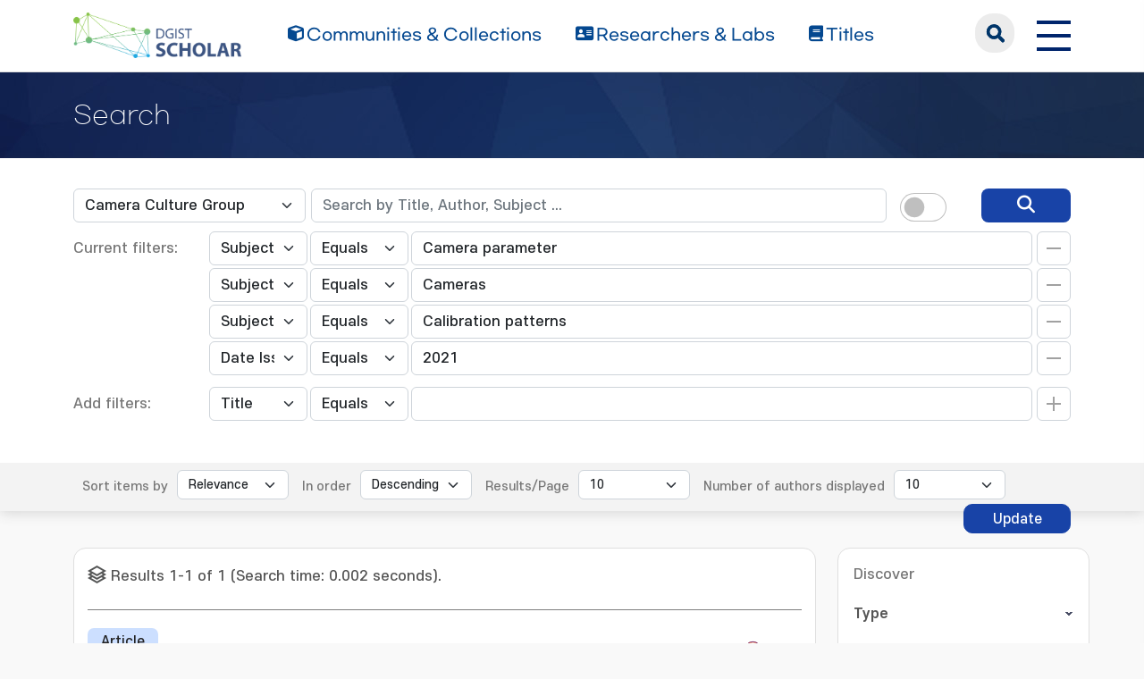

--- FILE ---
content_type: text/html;charset=UTF-8
request_url: https://scholar.dgist.ac.kr/handle/20.500.11750/15652/simple-search?query=&sort_by=score&order=desc&rpp=10&filter_field_1=subject&filter_type_1=equals&filter_value_1=Camera+parameter&filter_field_2=subject&filter_type_2=equals&filter_value_2=Cameras&filter_field_3=subject&filter_type_3=equals&filter_value_3=Calibration+patterns&etal=10&filtername=dateIssued&filterquery=2021&filtertype=equals
body_size: 7207
content:
<!DOCTYPE html>
<html lang="ko">
    <head>
        <title>DGIST Scholar: Search</title>
        <meta http-equiv="Content-Type" content="text/html; charset=UTF-8"/>
        <meta http-equiv="X-UA-Compatible" content="IE=edge"/>
        <meta name="Generator" content="DSpace 6.3"/>
        <meta name="viewport" content="width=device-width, initial-scale=1.0"/>
        <link rel="shortcut icon" href="/favicon.ico" type="image/x-icon"/>
        <link rel="stylesheet" href="/css/bootstrap.min.css"/>
        <link rel="stylesheet" href="/css/layout.css" type="text/css"/>
        <link rel="stylesheet" href="/css/mquery.css" type="text/css"/>
        <link rel="stylesheet" href="/css/css-loader.css" type="text/css"/>
        <link rel="stylesheet" href="/print.css" type="text/css" media="print"/>
        <!-- Owl Carousel Assets -->
        <link href="/css/owl.carousel.css" rel="stylesheet"/>
        <link href="/css/owl.theme.default.min.css" rel="stylesheet"/>
        <!-- Slidebars CSS -->
        <link rel="stylesheet" href="/css/slidebars.css"/>
        <!-- 웹 폰트-->
        <link href="/css/fontawesome.css" rel="stylesheet" />
        <link href="/css/solid.css" rel="stylesheet" />
        <link href="/css/regular.css" rel="stylesheet" />
        <link href="/css/brands.css" rel="stylesheet" />
        <script src="/js/utils.js"></script>
        <script src="/js/jquery-latest.min.js"></script>
        <script src="/js/jquery-migrate.min.js"></script>
        <script src="/static/js/jquery/jquery-ui-1.10.3.custom.min.js"></script>
        <script src="/static/js/bootstrap/bootstrap.min.js"></script>
        <script src="/static/js/bootstrap/bootstrap.bundle.min.js"></script>
        <script src="/static/js/holder.js"></script>
        <script src="/static/js/choice-support.js"></script>
        <script src="/js/owl.carousel.js"></script>
        <script src="/js/common.js"></script>
        <script src="/js/r2ds-common.js"></script>
        <!-- Global site tag (gtag.js) - Google Analytics -->
    <script async src="https://www.googletagmanager.com/gtag/js?id=G-BMYKDNQSBB"></script>
    <script>
        window.dataLayer = window.dataLayer || [];
        function gtag() {
            dataLayer.push(arguments);
        }
        gtag('js', new Date());
        gtag('config', 'G-BMYKDNQSBB');
    </script>
<script src="https://d1bxh8uas1mnw7.cloudfront.net/assets/embed.js"></script>
    <script src="https://cdn.plu.mx/widget-popup.js"></script><!-- HTML5 shim and Respond.js IE8 support of HTML5 elements and media queries -->
        <!--[if lt IE 9]>
            <script src="/static/js/html5shiv.js"></script>
            <script src="/static/js/respond.min.js"></script>
        <![endif]-->
    </head>
    <body>
        <div class="skip_nav"><a href="#main">본문 바로가기</a></div>
        <div class="sub_header">
            <div class="header_wrap">
                <div class="container">
                    <div class="header_box">
                        <div class="header_inner">
                            <h1><a href="/"><img src="/image/background/logo.png" alt="DGIST Library Repository"></a></h1>
                            <nav>
    <ul>
        <li><a href="/community-list"><i class="fa-solid fa-cube"></i><span>Communities & Collections</span></a></li>
        <li><a href="/browse-researcher"><i class="fa-solid fa-address-card"></i><span>Researchers &amp; Labs</span></a></li>
        <li><a href="/simple-search?type=title&sort_by=2&order=desc"><i class="fa-solid fa-book"></i><span>Titles</span></a></li>
    </ul>
</nav>
<div class="header_user_box">
    <div class="h_t_search">
        <a href="#" class="h_t_search_bt" id="h_t_search_bt"
           data-modal-selector=".mobile_s_inner">search</a>
        <div class="mobile_s_inner">
            <div class="ms_box">
                <div class="ms_inner">
                    <form action="/simple-search" method="get">
                        <p class="mmobile_s_int"><input type="text" title="검색" placeholder="검색어를 입력해주세요." name="query"/></p>
                        <div class="m_s_bt_box">
                            <input type="submit" title="검색" class="modal_search_bt" value="search"/>
                            <button type="button" class="sub_search_close" data-modal-selector=".mobile_s_inner">Close</button>
                        </div>
                    </form>
                </div>
            </div>
        </div>
    </div>
    <div class="top_right_box">
        <div class="h_t_link_box">
            <ul class="h_t_link">
                <li><a href="https://dgist.ac.kr" target="_blank" rel="noreferrer noopener" title="새 창 열림">DGIST</a></li>
                <li><a href="https://library.dgist.ac.kr" target="_blank" rel="noreferrer noopener" title="새 창 열림">LIBRARY</a></li>
                <li><a href="https://www.dgist.ac.kr/rnd/" target="_blank" rel="noreferrer noopener" title="새 창 열림">DGIST R&amp;D</a></li>
                </ul>
        </div>
        <div class="side_bt_box">
            <button type="button" class="mobile_nav_bt" data-toggle="offcanvas" aria-expanded="false" aria-label="전체 메뉴 열기">
                <span class="hamb-top"></span>
                <span class="hamb-middle"></span>
                <span class="hamb-bottom"></span>
            </button>
        </div>
    </div>
</div>

</div>
                    </div>
                    <!--header_box :e -->
                </div>
            </div>
        </div>
        <main id="main" role="main">
<script>
    (function ($) {
        $(function () {
            $('form').on('submit', function (e)  {
                if ($('#switch-check-btn').is(':checked')) {
                    $('input[name="ai_search"]').val('true');
                }
            });
        })
    })(jQuery.noConflict());
</script>
<form id="autocomplete-form" action="/json/discovery/autocomplete" data-location="20.500.11750/15652"></form>
    <div class="sub_header">
        <div class="sub_visual_wrap">
            <div class="container">
                <h2>Search</h2>
            </div>
        </div>
    </div>
    <div class="top_option_wrap">
        <div class="container">
            <div class="browse_alphabet">
                <div class="search_box">
                    <form action="/simple-search" method="get" id="searchForm">
                        <input type="hidden" name="ai_search"/>
                        <ul>
                            <li>
                                <dl class="search_dl">
                                    <dt>
                                        <select name="location" id="tlocation" class="form-select">
                                            <option value="/">All of Repository</option>
                                            <option value="20.500.11750/10135" >Division of Intelligent Robot</option>
                                            <option value="20.500.11750/15652" selected="selected">Camera Culture Group</option>
                                            <option value="20.500.11750/15653" >1. Journal Articles</option>
                                            <option value="20.500.11750/15654" >2. Conference Papers</option>
                                            <option value="20.500.11750/15655" >3. Patents</option>
                                            <option value="20.500.11750/15656" >4. News</option>
                                            <option value="20.500.11750/15657" >ETC</option>
                                            </select>
                                    </dt>
                                    <dd class="d-flex align-items-center">
                                        <input type="text" class="form-control" id="query" name="query" value="" autocomplete="on" placeholder="Search by Title, Author, Subject ... "/>
                                        <button type="submit" id="main-query-submit" class="search_o_bt" aria-label="search" value="검색어를 입력해주세요."><i class="fa-solid fa-magnifying-glass"></i></button>
                                        <div class="search_ai_chk" data-bs-toggle="tooltip" data-bs-placement="bottom" data-bs-original-title="AI-Powered Keyword">
                                            <div class="form-check form-switch">
                                                <input class="form-check-input" type="checkbox" id="switch-check-btn" >
                                                <label class="form-check-label" for="switch-check-btn">AI</label>
                                            </div>
                                        </div>
                                    </dd>
                                </dl>
                            </li>
                        </ul>
                        <ul class="s_add_fillter_ul">
                                <input type="hidden" value="10" name="rpp"/>
                                <input type="hidden" value="score" name="sort_by"/>
                                <input type="hidden" value="desc" name="order"/>
                                <li>
                                    <dl>
                                        <dt>Current filters:</dt>
                                        <dd class="author_dd add_selspan">
                                                <span class="first_sel">
                                                    <select id="filter_field_1" name="filter_field_1" class="form-select">
                                                        <option value="title" >Title</option>
                                                            <option value="author" >Author</option>
                                                            <option value="subject"  selected="selected">Subject</option>
                                                            <option value="type" >Type</option>
                                                            <option value="dateIssued" >Date Issued</option>
                                                            <option value="researcher" >Researcher</option>
                                                            <option value="original_bundle_filenames" >Original File Name</option>
                                                            <option value="original_bundle_descriptions" >Original File Descriptions</option>
                                                            </select>
                                                </span>
                                            <span class="second_sel">
                                                    <select id="filter_type_1" name="filter_type_1" class="form-select">
                                                        <option value="equals" selected="selected">Equals</option>
                                                            <option value="contains">Contains</option>
                                                            <option value="authority">ID</option>
                                                            <option value="notequals">Not Equals</option>
                                                            <option value="notcontains">Not Contains</option>
                                                            <option value="notauthority">Not ID</option>
                                                            </select>
                                                </span>
                                            <em class="fillter_int_em">
                                                <input type="text" id="filter_value_1" class="form-control" name="filter_value_1" value="Camera&#x20;parameter"/>
                                                <input class="fillter_r_bt f_minus_bt" type="submit" id="submit_filter_remove_1" name="submit_filter_remove_1" value="X"/>
                                            </em>
                                        </dd>
                                        <dd class="author_dd add_selspan">
                                                <span class="first_sel">
                                                    <select id="filter_field_2" name="filter_field_2" class="form-select">
                                                        <option value="title" >Title</option>
                                                            <option value="author" >Author</option>
                                                            <option value="subject"  selected="selected">Subject</option>
                                                            <option value="type" >Type</option>
                                                            <option value="dateIssued" >Date Issued</option>
                                                            <option value="researcher" >Researcher</option>
                                                            <option value="original_bundle_filenames" >Original File Name</option>
                                                            <option value="original_bundle_descriptions" >Original File Descriptions</option>
                                                            </select>
                                                </span>
                                            <span class="second_sel">
                                                    <select id="filter_type_2" name="filter_type_2" class="form-select">
                                                        <option value="equals" selected="selected">Equals</option>
                                                            <option value="contains">Contains</option>
                                                            <option value="authority">ID</option>
                                                            <option value="notequals">Not Equals</option>
                                                            <option value="notcontains">Not Contains</option>
                                                            <option value="notauthority">Not ID</option>
                                                            </select>
                                                </span>
                                            <em class="fillter_int_em">
                                                <input type="text" id="filter_value_2" class="form-control" name="filter_value_2" value="Cameras"/>
                                                <input class="fillter_r_bt f_minus_bt" type="submit" id="submit_filter_remove_2" name="submit_filter_remove_2" value="X"/>
                                            </em>
                                        </dd>
                                        <dd class="author_dd add_selspan">
                                                <span class="first_sel">
                                                    <select id="filter_field_3" name="filter_field_3" class="form-select">
                                                        <option value="title" >Title</option>
                                                            <option value="author" >Author</option>
                                                            <option value="subject"  selected="selected">Subject</option>
                                                            <option value="type" >Type</option>
                                                            <option value="dateIssued" >Date Issued</option>
                                                            <option value="researcher" >Researcher</option>
                                                            <option value="original_bundle_filenames" >Original File Name</option>
                                                            <option value="original_bundle_descriptions" >Original File Descriptions</option>
                                                            </select>
                                                </span>
                                            <span class="second_sel">
                                                    <select id="filter_type_3" name="filter_type_3" class="form-select">
                                                        <option value="equals" selected="selected">Equals</option>
                                                            <option value="contains">Contains</option>
                                                            <option value="authority">ID</option>
                                                            <option value="notequals">Not Equals</option>
                                                            <option value="notcontains">Not Contains</option>
                                                            <option value="notauthority">Not ID</option>
                                                            </select>
                                                </span>
                                            <em class="fillter_int_em">
                                                <input type="text" id="filter_value_3" class="form-control" name="filter_value_3" value="Calibration&#x20;patterns"/>
                                                <input class="fillter_r_bt f_minus_bt" type="submit" id="submit_filter_remove_3" name="submit_filter_remove_3" value="X"/>
                                            </em>
                                        </dd>
                                        <dd class="author_dd add_selspan">
                                                <span class="first_sel">
                                                    <select id="filter_field_4" name="filter_field_4" class="form-select">
                                                        <option value="title" >Title</option>
                                                            <option value="author" >Author</option>
                                                            <option value="subject" >Subject</option>
                                                            <option value="type" >Type</option>
                                                            <option value="dateIssued"  selected="selected">Date Issued</option>
                                                            <option value="researcher" >Researcher</option>
                                                            <option value="original_bundle_filenames" >Original File Name</option>
                                                            <option value="original_bundle_descriptions" >Original File Descriptions</option>
                                                            </select>
                                                </span>
                                            <span class="second_sel">
                                                    <select id="filter_type_4" name="filter_type_4" class="form-select">
                                                        <option value="equals" selected="selected">Equals</option>
                                                            <option value="contains">Contains</option>
                                                            <option value="authority">ID</option>
                                                            <option value="notequals">Not Equals</option>
                                                            <option value="notcontains">Not Contains</option>
                                                            <option value="notauthority">Not ID</option>
                                                            </select>
                                                </span>
                                            <em class="fillter_int_em">
                                                <input type="text" id="filter_value_4" class="form-control" name="filter_value_4" value="2021"/>
                                                <input class="fillter_r_bt f_minus_bt" type="submit" id="submit_filter_remove_4" name="submit_filter_remove_4" value="X"/>
                                            </em>
                                        </dd>
                                        </dl>
                                </li>
                            </ul>
                        </form>
                    <ul class="s_add_fillter_ul">
                        <li>
                            <dl>
                                <dt>Add filters:</dt>
                                <dd class="author_dd add_selspan">
                                    <form action="/simple-search" method="get">
                                        <input type="hidden" value="20.500.11750&#x2F;15652" name="location"/>
                                        <input type="hidden" value="" name="query"/>
                                        <input type="hidden" name="ai_search"/>
                                        <input type="hidden" id="filter_field_1" name="filter_field_1" value="subject"/>
                                        <input type="hidden" id="filter_type_1" name="filter_type_1" value="equals"/>
                                        <input type="hidden" id="filter_value_1" name="filter_value_1" value="Camera&#x20;parameter"/>
                                        <input type="hidden" id="filter_field_2" name="filter_field_2" value="subject"/>
                                        <input type="hidden" id="filter_type_2" name="filter_type_2" value="equals"/>
                                        <input type="hidden" id="filter_value_2" name="filter_value_2" value="Cameras"/>
                                        <input type="hidden" id="filter_field_3" name="filter_field_3" value="subject"/>
                                        <input type="hidden" id="filter_type_3" name="filter_type_3" value="equals"/>
                                        <input type="hidden" id="filter_value_3" name="filter_value_3" value="Calibration&#x20;patterns"/>
                                        <input type="hidden" id="filter_field_4" name="filter_field_4" value="dateIssued"/>
                                        <input type="hidden" id="filter_type_4" name="filter_type_4" value="equals"/>
                                        <input type="hidden" id="filter_value_4" name="filter_value_4" value="2021"/>
                                        <span class="first_sel">
                                            <select id="filtername" name="filtername" class="form-select">
                                                <option value="title">Title</option>
                                                    <option value="author">Author</option>
                                                    <option value="subject">Subject</option>
                                                    <option value="type">Type</option>
                                                    <option value="dateIssued">Date Issued</option>
                                                    <option value="researcher">Researcher</option>
                                                    <option value="original_bundle_filenames">Original File Name</option>
                                                    <option value="original_bundle_descriptions">Original File Descriptions</option>
                                                    </select>
                                        </span>
                                        <span class="second_sel">
                                            <select id="filtertype" name="filtertype" class="form-select">
                                                <option value="equals">Equals</option>
                                                    <option value="contains">Contains</option>
                                                    <option value="authority">ID</option>
                                                    <option value="notequals">Not Equals</option>
                                                    <option value="notcontains">Not Contains</option>
                                                    <option value="notauthority">Not ID</option>
                                                    </select>
                                        </span>
                                        <em class="fillter_int_em">
                                            <input type="hidden" value="10" name="rpp"/>
                                            <input type="hidden" value="score" name="sort_by"/>
                                            <input type="hidden" value="desc" name="order"/>
                                            <input type="text" id="filterquery" name="filterquery" required="required" class="form-control" autocomplete="on" title="필터 값 입력">
                                            <input class="fillter_r_bt f_add_bt validate" type="submit" value="Add">
                                        </em>
                                    </form>
                                </dd>
                            </dl>
                        </li>
                    </ul>
                </div>
            </div>
        </div>
        <form action="/simple-search" method="get">
            <div class="search_sort_wrap">
                <div class="container">
                    <input type="hidden" value="20.500.11750&#x2F;15652" name="location"/>
                    <input type="hidden" value="" name="query"/>
                    <input type="hidden" name="ai_search"/>
                    <input type="hidden" id="filter_field_1" name="filter_field_1" value="subject"/>
                    <input type="hidden" id="filter_type_1" name="filter_type_1" value="equals"/>
                    <input type="hidden" id="filter_value_1" name="filter_value_1" value="Camera&#x20;parameter"/>
                    <input type="hidden" id="filter_field_2" name="filter_field_2" value="subject"/>
                    <input type="hidden" id="filter_type_2" name="filter_type_2" value="equals"/>
                    <input type="hidden" id="filter_value_2" name="filter_value_2" value="Cameras"/>
                    <input type="hidden" id="filter_field_3" name="filter_field_3" value="subject"/>
                    <input type="hidden" id="filter_type_3" name="filter_type_3" value="equals"/>
                    <input type="hidden" id="filter_value_3" name="filter_value_3" value="Calibration&#x20;patterns"/>
                    <input type="hidden" id="filter_field_4" name="filter_field_4" value="dateIssued"/>
                    <input type="hidden" id="filter_type_4" name="filter_type_4" value="equals"/>
                    <input type="hidden" id="filter_value_4" name="filter_value_4" value="2021"/>
                    <span class="sort_option">
                        <em class="sort_text"><label for="sort_by">Sort items by</label></em>
                            <em class="sort_select">
                                <select id="sort_by" name="sort_by" class="form-select">
                                    <option value="score">Relevance</option>
                                    <option value="dc.title_sort" >Title</option>
                                        <option value="dc.date.issued_dt" >Issue Date</option>
                                        <option value="dc.contributor.author_sort" >Author</option>
                                        <option value="dc.citation.title_sort" >Journal</option>
                                        </select>
                            </em>
                            </span>
                    <span class="sort_option">
                        <em class="sort_text"><label for="order">In order</label></em>
                        <em class="sort_select">
                            <select id="order" name="order" class="form-select">
                                <option value="ASC" >Ascending</option>
                                <option value="DESC" selected="selected">Descending</option>
                            </select>
                        </em>
                    </span>
                    <span class="sort_option">
                        <em class="sort_text"><label for="rpp">Results/Page</label></em>
                        <em class="sort_select">
                            <select id="rpp" name="rpp" class="form-select">
                                <option value="5" >5</option>
                                    <option value="10" selected="selected">10</option>
                                    <option value="15" >15</option>
                                    <option value="20" >20</option>
                                    <option value="25" >25</option>
                                    <option value="30" >30</option>
                                    <option value="35" >35</option>
                                    <option value="40" >40</option>
                                    <option value="45" >45</option>
                                    <option value="50" >50</option>
                                    <option value="55" >55</option>
                                    <option value="60" >60</option>
                                    <option value="65" >65</option>
                                    <option value="70" >70</option>
                                    <option value="75" >75</option>
                                    <option value="80" >80</option>
                                    <option value="85" >85</option>
                                    <option value="90" >90</option>
                                    <option value="95" >95</option>
                                    <option value="100" >100</option>
                                    </select>
                        </em>
                    </span>
                    <span class="sort_option">
                        <em class="sort_text"><label for="etal">Number of authors displayed</label></em>
                        <em class="sort_select">
                            <select id="etal" name="etal" class="form-select">
                                <option value="0" >All</option>
                                <option value="1" >1</option>
                                        <option value="5" >5</option>
                                        <option value="10" selected="selected">10</option>
                                        <option value="15" >15</option>
                                        <option value="20" >20</option>
                                        <option value="25" >25</option>
                                        <option value="30" >30</option>
                                        <option value="35" >35</option>
                                        <option value="40" >40</option>
                                        <option value="45" >45</option>
                                        <option value="50" >50</option>
                                        </select>
                        </em>
                    </span>
                    <span class="sort_bt_box"><button class="normal_bt" type="submit" name="submit_search">Update</button></span>
                </div>
            </div>
        </form>
    </div>
    <div class="sub_contents_wrap">
        <div class="container">
            <div class="row">
                <div class="col-lg-12 col-xl-9">
                    <div class="line_brick">
                        <div class="b_pd add_zoom_box">
                            <div class="l_t_add_sort">
                                <p class="result_t_arrow">
                                    Results 1-1 of 1 (Search time: 0.002 seconds).</p>
                                </div>
                            <div class="list_row">
    <div class="l_t_t_box">
    <div class="l_t_type">
        <span class="l_t_t_Article">Article</span>
    </div>
    <a href="/handle/20.500.11750/12729" class="list_title_t">Robust control point estimation with an out-of-focus camera calibration pattern</a>
</div>
<div class="list_writer">
    <ul>
        <li>
                    <span class="authority">Choi, Hyunseok</span>
                                ;&nbsp;</li>
            <li>
                    <span class="authority">Ha, Hogun</span>
                                ;&nbsp;</li>
            <li>
                    <a class="researcher" href="/researcher/bdd50e47-f6b9-480f-858b-3402d04bb0e1">Lee, HyunKi</a>
                                ;&nbsp;</li>
            <li>
                    <span class="authority">Hong, Jaesung</span>
                                </li>
            </ul>
</div>
<div class="list_italic_t">
    <ul>
        <li>2021-03</li>
        <li>Choi, Hyunseok. (2021-03). Robust control point estimation with an out-of-focus camera calibration pattern. Pattern Recognition Letters, 143, 1–7. doi: 10.1016/j.patrec.2020.12.014</li>
        <li>Elsevier BV</li>
        <li>View :&nbsp;752</li>
        <li>Download :&nbsp;0</li>
    </ul>
</div><div class="l_alt_box">
        <div class="l_alt_item">
                <div data-badge-popover="right" data-badge-type="donut"
                     data-doi="10.1016/j.patrec.2020.12.014" style="margin-top: 12px;"
                     class="altmetric-embed">
                </div>
            </div>
            <div class="l_alt_item">
                <a href="https://plu.mx/plum/a/?doi=10.1016/j.patrec.2020.12.014" class="plumx-plum-print-popup" aria-label="PlumX Metrics 확인(새창)" data-popup="right"></a>
            </div>
        </div>
</div><div class="paginate_complex">
                                <strong>1</strong>
                                </div>
                        </div>
                    </div>
                    <div class="m_fillter_box">
                        <button type="button" class="m_fillter_bt">필터</button>
                    </div>
                </div>
                <div class="col-lg-12 col-xl-3">
                    <div class="search_filter_wrap line_brick">
                        <div class="s_f_m_top">
                            <h3>Discover</h3>
                            <button type="button" class="m_fillter_close">닫기</button>
                        </div>
                        <div class="s_f_wrap">
                            <div class="aside_wrap">
                                <div class="aside_box">
                                    <h4>Type</h4>
                                    <ul class="aside_list">
                                        <li>
                                            <a href="/handle/20.500.11750/15652/simple-search?query=&amp;sort_by=score&amp;order=desc&amp;rpp=10&amp;filter_field_1=subject&amp;filter_type_1=equals&amp;filter_value_1=Camera+parameter&amp;filter_field_2=subject&amp;filter_type_2=equals&amp;filter_value_2=Cameras&amp;filter_field_3=subject&amp;filter_type_3=equals&amp;filter_value_3=Calibration+patterns&amp;filter_field_4=dateIssued&amp;filter_type_4=equals&amp;filter_value_4=2021&amp;etal=10&amp;filtername=type&amp;filterquery=Article&amp;filtertype=equals" title="Filter by Article">Article</a>
                                            <span class="round_line">1</span>
                                        </li>
                                        </ul>
                                    </div>
                                <div class="aside_box">
                                    <h4>Author</h4>
                                    <ul class="aside_list">
                                        <li>
                                            <a href="/handle/20.500.11750/15652/simple-search?query=&amp;sort_by=score&amp;order=desc&amp;rpp=10&amp;filter_field_1=subject&amp;filter_type_1=equals&amp;filter_value_1=Camera+parameter&amp;filter_field_2=subject&amp;filter_type_2=equals&amp;filter_value_2=Cameras&amp;filter_field_3=subject&amp;filter_type_3=equals&amp;filter_value_3=Calibration+patterns&amp;filter_field_4=dateIssued&amp;filter_type_4=equals&amp;filter_value_4=2021&amp;etal=10&amp;filtername=author&amp;filterquery=Choi%2C+Hyunseok&amp;filtertype=equals" title="Filter by Choi, Hyunseok">Choi, Hyunseok</a>
                                            <span class="round_line">1</span>
                                        </li>
                                        <li>
                                            <a href="/handle/20.500.11750/15652/simple-search?query=&amp;sort_by=score&amp;order=desc&amp;rpp=10&amp;filter_field_1=subject&amp;filter_type_1=equals&amp;filter_value_1=Camera+parameter&amp;filter_field_2=subject&amp;filter_type_2=equals&amp;filter_value_2=Cameras&amp;filter_field_3=subject&amp;filter_type_3=equals&amp;filter_value_3=Calibration+patterns&amp;filter_field_4=dateIssued&amp;filter_type_4=equals&amp;filter_value_4=2021&amp;etal=10&amp;filtername=author&amp;filterquery=726206ad-08ad-4395-8c35-8cf1f4c315cd&amp;filtertype=authority" title="Filter by Ha, Hogun">Ha, Hogun</a>
                                            <span class="round_line">1</span>
                                        </li>
                                        <li>
                                            <a href="/handle/20.500.11750/15652/simple-search?query=&amp;sort_by=score&amp;order=desc&amp;rpp=10&amp;filter_field_1=subject&amp;filter_type_1=equals&amp;filter_value_1=Camera+parameter&amp;filter_field_2=subject&amp;filter_type_2=equals&amp;filter_value_2=Cameras&amp;filter_field_3=subject&amp;filter_type_3=equals&amp;filter_value_3=Calibration+patterns&amp;filter_field_4=dateIssued&amp;filter_type_4=equals&amp;filter_value_4=2021&amp;etal=10&amp;filtername=author&amp;filterquery=50346d14-800f-4f3a-b74f-e7ce0a11e060&amp;filtertype=authority" title="Filter by Hong, Jaesung">Hong, Jaesung</a>
                                            <span class="round_line">1</span>
                                        </li>
                                        <li>
                                            <a href="/handle/20.500.11750/15652/simple-search?query=&amp;sort_by=score&amp;order=desc&amp;rpp=10&amp;filter_field_1=subject&amp;filter_type_1=equals&amp;filter_value_1=Camera+parameter&amp;filter_field_2=subject&amp;filter_type_2=equals&amp;filter_value_2=Cameras&amp;filter_field_3=subject&amp;filter_type_3=equals&amp;filter_value_3=Calibration+patterns&amp;filter_field_4=dateIssued&amp;filter_type_4=equals&amp;filter_value_4=2021&amp;etal=10&amp;filtername=author&amp;filterquery=bdd50e47-f6b9-480f-858b-3402d04bb0e1&amp;filtertype=authority" title="Filter by Lee, HyunKi">Lee, HyunKi</a>
                                            <span class="round_line">1</span>
                                        </li>
                                        </ul>
                                    </div>
                                <div class="aside_box">
                                    <h4>Subject</h4>
                                    <ul class="aside_list">
                                        <li>
                                            <a href="/handle/20.500.11750/15652/simple-search?query=&amp;sort_by=score&amp;order=desc&amp;rpp=10&amp;filter_field_1=subject&amp;filter_type_1=equals&amp;filter_value_1=Camera+parameter&amp;filter_field_2=subject&amp;filter_type_2=equals&amp;filter_value_2=Cameras&amp;filter_field_3=subject&amp;filter_type_3=equals&amp;filter_value_3=Calibration+patterns&amp;filter_field_4=dateIssued&amp;filter_type_4=equals&amp;filter_value_4=2021&amp;etal=10&amp;filtername=subject&amp;filterquery=Blurring&amp;filtertype=equals" title="Filter by Blurring">Blurring</a>
                                            <span class="round_line">1</span>
                                        </li>
                                        <li>
                                            <a href="/handle/20.500.11750/15652/simple-search?query=&amp;sort_by=score&amp;order=desc&amp;rpp=10&amp;filter_field_1=subject&amp;filter_type_1=equals&amp;filter_value_1=Camera+parameter&amp;filter_field_2=subject&amp;filter_type_2=equals&amp;filter_value_2=Cameras&amp;filter_field_3=subject&amp;filter_type_3=equals&amp;filter_value_3=Calibration+patterns&amp;filter_field_4=dateIssued&amp;filter_type_4=equals&amp;filter_value_4=2021&amp;etal=10&amp;filtername=subject&amp;filterquery=Calibration&amp;filtertype=equals" title="Filter by Calibration">Calibration</a>
                                            <span class="round_line">1</span>
                                        </li>
                                        <li>
                                            <a href="/handle/20.500.11750/15652/simple-search?query=&amp;sort_by=score&amp;order=desc&amp;rpp=10&amp;filter_field_1=subject&amp;filter_type_1=equals&amp;filter_value_1=Camera+parameter&amp;filter_field_2=subject&amp;filter_type_2=equals&amp;filter_value_2=Cameras&amp;filter_field_3=subject&amp;filter_type_3=equals&amp;filter_value_3=Calibration+patterns&amp;filter_field_4=dateIssued&amp;filter_type_4=equals&amp;filter_value_4=2021&amp;etal=10&amp;filtername=subject&amp;filterquery=Camera+calibration&amp;filtertype=equals" title="Filter by Camera calibration">Camera calibration</a>
                                            <span class="round_line">1</span>
                                        </li>
                                        <li>
                                            <a href="/handle/20.500.11750/15652/simple-search?query=&amp;sort_by=score&amp;order=desc&amp;rpp=10&amp;filter_field_1=subject&amp;filter_type_1=equals&amp;filter_value_1=Camera+parameter&amp;filter_field_2=subject&amp;filter_type_2=equals&amp;filter_value_2=Cameras&amp;filter_field_3=subject&amp;filter_type_3=equals&amp;filter_value_3=Calibration+patterns&amp;filter_field_4=dateIssued&amp;filter_type_4=equals&amp;filter_value_4=2021&amp;etal=10&amp;filtername=subject&amp;filterquery=Checker+patterns&amp;filtertype=equals" title="Filter by Checker patterns">Checker patterns</a>
                                            <span class="round_line">1</span>
                                        </li>
                                        <li>
                                            <a href="/handle/20.500.11750/15652/simple-search?query=&amp;sort_by=score&amp;order=desc&amp;rpp=10&amp;filter_field_1=subject&amp;filter_type_1=equals&amp;filter_value_1=Camera+parameter&amp;filter_field_2=subject&amp;filter_type_2=equals&amp;filter_value_2=Cameras&amp;filter_field_3=subject&amp;filter_type_3=equals&amp;filter_value_3=Calibration+patterns&amp;filter_field_4=dateIssued&amp;filter_type_4=equals&amp;filter_value_4=2021&amp;etal=10&amp;filtername=subject&amp;filterquery=Concentric+circles&amp;filtertype=equals" title="Filter by Concentric circles">Concentric circles</a>
                                            <span class="round_line">1</span>
                                        </li>
                                        <li>
                                            <a href="/handle/20.500.11750/15652/simple-search?query=&amp;sort_by=score&amp;order=desc&amp;rpp=10&amp;filter_field_1=subject&amp;filter_type_1=equals&amp;filter_value_1=Camera+parameter&amp;filter_field_2=subject&amp;filter_type_2=equals&amp;filter_value_2=Cameras&amp;filter_field_3=subject&amp;filter_type_3=equals&amp;filter_value_3=Calibration+patterns&amp;filter_field_4=dateIssued&amp;filter_type_4=equals&amp;filter_value_4=2021&amp;etal=10&amp;filtername=subject&amp;filterquery=Control+point&amp;filtertype=equals" title="Filter by Control point">Control point</a>
                                            <span class="round_line">1</span>
                                        </li>
                                        <li>
                                            <a href="/handle/20.500.11750/15652/simple-search?query=&amp;sort_by=score&amp;order=desc&amp;rpp=10&amp;filter_field_1=subject&amp;filter_type_1=equals&amp;filter_value_1=Camera+parameter&amp;filter_field_2=subject&amp;filter_type_2=equals&amp;filter_value_2=Cameras&amp;filter_field_3=subject&amp;filter_type_3=equals&amp;filter_value_3=Calibration+patterns&amp;filter_field_4=dateIssued&amp;filter_type_4=equals&amp;filter_value_4=2021&amp;etal=10&amp;filtername=subject&amp;filterquery=Image+coding&amp;filtertype=equals" title="Filter by Image coding">Image coding</a>
                                            <span class="round_line">1</span>
                                        </li>
                                        <li>
                                            <a href="/handle/20.500.11750/15652/simple-search?query=&amp;sort_by=score&amp;order=desc&amp;rpp=10&amp;filter_field_1=subject&amp;filter_type_1=equals&amp;filter_value_1=Camera+parameter&amp;filter_field_2=subject&amp;filter_type_2=equals&amp;filter_value_2=Cameras&amp;filter_field_3=subject&amp;filter_type_3=equals&amp;filter_value_3=Calibration+patterns&amp;filter_field_4=dateIssued&amp;filter_type_4=equals&amp;filter_value_4=2021&amp;etal=10&amp;filtername=subject&amp;filterquery=Intensity+gradients&amp;filtertype=equals" title="Filter by Intensity gradients">Intensity gradients</a>
                                            <span class="round_line">1</span>
                                        </li>
                                        <li>
                                            <a href="/handle/20.500.11750/15652/simple-search?query=&amp;sort_by=score&amp;order=desc&amp;rpp=10&amp;filter_field_1=subject&amp;filter_type_1=equals&amp;filter_value_1=Camera+parameter&amp;filter_field_2=subject&amp;filter_type_2=equals&amp;filter_value_2=Cameras&amp;filter_field_3=subject&amp;filter_type_3=equals&amp;filter_value_3=Calibration+patterns&amp;filter_field_4=dateIssued&amp;filter_type_4=equals&amp;filter_value_4=2021&amp;etal=10&amp;filtername=subject&amp;filterquery=Long+focal+lengths&amp;filtertype=equals" title="Filter by Long focal lengths">Long focal lengths</a>
                                            <span class="round_line">1</span>
                                        </li>
                                        <li>
                                            <a href="/handle/20.500.11750/15652/simple-search?query=&amp;sort_by=score&amp;order=desc&amp;rpp=10&amp;filter_field_1=subject&amp;filter_type_1=equals&amp;filter_value_1=Camera+parameter&amp;filter_field_2=subject&amp;filter_type_2=equals&amp;filter_value_2=Cameras&amp;filter_field_3=subject&amp;filter_type_3=equals&amp;filter_value_3=Calibration+patterns&amp;filter_field_4=dateIssued&amp;filter_type_4=equals&amp;filter_value_4=2021&amp;etal=10&amp;filtername=subject&amp;filterquery=Out+of+focus&amp;filtertype=equals" title="Filter by Out of focus">Out of focus</a>
                                            <span class="round_line">1</span>
                                        </li>
                                        </ul>
                                    <div class="discover_page">
                                        <span style="visibility: hidden;">.</span>
                                        <a class="aside_more" href="/handle/20.500.11750/15652/simple-search?query=&amp;sort_by=score&amp;order=desc&amp;rpp=10&amp;filter_field_1=subject&amp;filter_type_1=equals&amp;filter_value_1=Camera+parameter&amp;filter_field_2=subject&amp;filter_type_2=equals&amp;filter_value_2=Cameras&amp;filter_field_3=subject&amp;filter_type_3=equals&amp;filter_value_3=Calibration+patterns&amp;filter_field_4=dateIssued&amp;filter_type_4=equals&amp;filter_value_4=2021&amp;etal=10&amp;subject_page=1">next ></a>
                                        </div>
                                    </div>
                                </div>
                            </div>
                    </div>
                </div>
            </div>
        </div>
    </div>
    <script type="text/javascript" src="/js/discovery.js"></script>
</main>
        <footer>
            <div class="container">
                <div class="footer_inner">
                    <div class="footer_text_box">
                        <a class="privacy" href="https://dgist.ac.kr/kor/sitemap01.do" target="_blank">Privacy Policy</a>
                        <p>Copyrights ⓒ 2016. Daegu Gyeongbuk Institute of Science &amp; Technology All right reserved.</p>
                        <p>DGIST Scholar was built with support from the <a href="http://www.oak.go.kr">OAK</a> distribution project by the National Library of Korea.</p>
                        <p>Certain data included herein are derived from the © Web of Science of Clarivate Analytics. All rights reserved.</p>
                        <p>You may not copy or re-distribute this material in whole or in part without the prior written consent of Clarivate Analytics.</p>
                        <p>Library Services Team, DGIST 333. Techno Jungang-daero, Hyeonpung-myeon, Dalseong-gun, Daegu, 42988, Republic of Korea.</p>
                    </div>
                    <div class="footer_r_box">
                        <p>
                            <a href="/feed/rss_1.0/site" >RSS_1.0</a>
                                <a href="/feed/rss_2.0/site" >RSS_2.0</a>
                                <a href="/feed/atom_1.0/site" class="rss-line">ATOM_1.0</a>
                                </p>
                    </div>
                </div>
            </div>
        </footer>
        <section>
            <div class="modal_box"></div>
            <aside id="sidenav" class="left_sidebar">
                <div class="l_n_top_box">
                    <h2>DGIST Scholar</h2>
                    <button type="button" class="rn_close_bt">닫기</button>
                </div>
                <div class="l_n_scroll_box">
                    <div class="left_nav_wrap">
                        <ul>
                            <li><a href="/community-list" class="l_nav_menu"><i class="fa-solid fa-cube"></i><span>Communities & Collections</span></a></li>
                            <li><a href="/browse-researcher" class="l_nav_menu"><i class="fa-solid fa-address-card"></i><span>Researchers &amp; Labs</span></a></li>
                            <li><a href="/simple-search?type=title" class="l_nav_menu"><i class="fa-solid fa-book"></i><span>Titles</span></a></li>
                        </ul>
                    </div>
                    <div class="l_nav_link">
                        <h4>Related link</h4>
                        <ul>
                            <li><a href="https://dgist.ac.kr" target="_blank" rel="noreferrer noopener">DGIST</a></li>
                            <li><a href="https://library.dgist.ac.kr" target="_blank" rel="noreferrer noopener">LIBRARY</a></li>
                            <li><a href="https://library.dgist.ac.kr" target="_blank" rel="noreferrer noopener">DGIST R&amp;D</a></li>
                        </ul>
                    </div>
                </div>
            </aside>
        </section>
        <!-- 메인 슬라이드 -->
        <script type="text/javascript">
            (function($) {
                $(function() {
                    // 메뉴 고정
                    window.addEventListener('scroll', () => {
                        const header = document.querySelector('.sub_header');
                        if (window.scrollY > 90) {
                            header.classList.add('active');
                        } else {
                            header.classList.remove('active');
                        }
                    });
                    var searchOpenButton = document.querySelector(".h_t_search_bt");
                    var searchCloseButton = document.querySelector(".sub_search_close");
                    document.querySelector(".h_t_search").addEventListener("click", function(e) {
                        if (e.target === searchOpenButton) {
                            document.querySelector(e.target.dataset.modalSelector).classList.add('search_active');
                        }
                    });
                    document.querySelector(".sub_search_close").addEventListener("click", function(e) {
                        if (e.target === searchCloseButton) {
                            document.querySelector(e.target.dataset.modalSelector).classList.remove('search_active');
                        }
                    });
                });
            })(jQuery.noConflict());
        </script>
        </body>
</html>



--- FILE ---
content_type: text/css
request_url: https://scholar.dgist.ac.kr/css/css-loader.css
body_size: 569
content:
[data-toggle="css-loader"]{position:relative}[data-toggle="css-loader"].loading{opacity:.5;pointer-events:none;min-height:50px}.loader{width:48px;height:48px;border:5px solid #555;border-bottom-color:transparent;border-radius:50%;box-sizing:border-box;animation:rotation 1s linear infinite;left:50%;top:50%;position:absolute;display:none}[data-toggle="css-loader"].loading .loader{display:inline-block}@keyframes rotation{0{transform:rotate(0)}100%{transform:rotate(360deg)}}